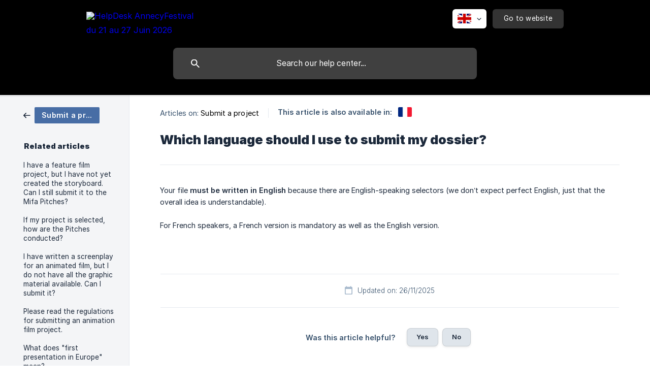

--- FILE ---
content_type: text/html; charset=utf-8
request_url: https://helpdesk.annecyfestival.com/en/article/which-language-should-i-use-to-submit-my-dossier-1svn3wb/
body_size: 4725
content:
<!DOCTYPE html><html lang="en" dir="ltr"><head><meta http-equiv="Content-Type" content="text/html; charset=utf-8"><meta name="viewport" content="width=device-width, initial-scale=1"><meta property="og:locale" content="en"><meta property="og:site_name" content="HelpDesk AnnecyFestival"><meta property="og:type" content="website"><link rel="icon" href="https://image.crisp.chat/avatar/website/09fd38c4-d32b-4b7a-af68-699a73ae3f2f/512/?1761557536959" type="image/jpeg"><link rel="apple-touch-icon" href="https://image.crisp.chat/avatar/website/09fd38c4-d32b-4b7a-af68-699a73ae3f2f/512/?1761557536959" type="image/jpeg"><meta name="msapplication-TileColor" content="#000000"><meta name="msapplication-TileImage" content="https://image.crisp.chat/avatar/website/09fd38c4-d32b-4b7a-af68-699a73ae3f2f/512/?1761557536959"><style type="text/css">*::selection {
  background: rgba(0, 0, 0, .2);
}

.csh-theme-background-color-default {
  background-color: #000000;
}

.csh-theme-background-color-light {
  background-color: #F4F5F7;
}

.csh-theme-background-color-light-alpha {
  background-color: rgba(244, 245, 247, .4);
}

.csh-button.csh-button-accent {
  background-color: #000000;
}

.csh-article .csh-article-content article a {
  color: #000000;
}

.csh-article .csh-article-content article .csh-markdown.csh-markdown-title.csh-markdown-title-h1 {
  border-color: #000000;
}

.csh-article .csh-article-content article .csh-markdown.csh-markdown-code.csh-markdown-code-inline {
  background: rgba(0, 0, 0, .075);
  border-color: rgba(0, 0, 0, .2);
  color: #000000;
}

.csh-article .csh-article-content article .csh-markdown.csh-markdown-list .csh-markdown-list-item:before {
  background: #000000;
}</style><title>Which language should I use to submit my dossier?
 | HelpDesk AnnecyFestival</title><script type="text/javascript">window.$crisp = [];

CRISP_WEBSITE_ID = "09fd38c4-d32b-4b7a-af68-699a73ae3f2f";

CRISP_RUNTIME_CONFIG = {
  locale : "en"
};

(function(){d=document;s=d.createElement("script");s.src="https://client.crisp.chat/l.js";s.async=1;d.getElementsByTagName("head")[0].appendChild(s);})();
</script><script type="text/javascript">window.$crisp.push(["do", "chat:hide"]);</script><!-- Global site tag (gtag.js) - Google Analytics -->
<script async src="https://www.googletagmanager.com/gtag/js?id=G-XQYJG3F8BC"></script>
<script>
  window.dataLayer = window.dataLayer || [];
  function gtag(){dataLayer.push(arguments);}
  gtag('js', new Date());

  gtag('config', 'G-XQYJG3F8BC');
</script>
<link rel="stylesheet" type="text/css" href="https://www.annecy.org/resources/css/ACYhelpdesk.css" media="screen" />

<style>
	footer .csh-footer-ask-buttons .csh-button-icon-chat {
		display: none !important;
	}
	
	.csh-footer-ask-text-label {
		display: none !important;
	}
</style>
<style>
.csh-header-main-logo:lang(fr):after {
    content: "du 21 au 27 Juin 2026"!important;
}
.csh-header-main-logo:lang(en):after {
    content: "du 21 au 27 Juin 2026"!important;
}
</style>

<style>
.csh-home section[data-type="categories"] .csh-home-list.csh-home-list-large li a span.csh-home-list-image {
    margin: 0;
}
</style><meta name="description" content="Your file must be written in English because there are English-speaking selectors (we don’t expect perfect English, just that the overall idea is understandable)."><meta property="og:title" content="Which language should I use to submit my dossier?"><meta property="og:description" content="Your file must be written in English because there are English-speaking selectors (we don’t expect perfect English, just that the overall idea is understandable)."><meta property="og:url" content="https://helpdesk.annecyfestival.com/en/article/which-language-should-i-use-to-submit-my-dossier-1svn3wb/"><link rel="canonical" href="https://helpdesk.annecyfestival.com/en/article/which-language-should-i-use-to-submit-my-dossier-1svn3wb/"><link rel="stylesheet" href="https://static.crisp.help/stylesheets/libs/libs.min.css?cab684e1a7bb62be3262de4a4981867d5" type="text/css"/><link rel="stylesheet" href="https://static.crisp.help/stylesheets/site/common/common.min.css?cb2eaf9866345a2d605e060f8c0501802" type="text/css"/><link rel="stylesheet" href="https://static.crisp.help/stylesheets/site/article/article.min.css?c92f425829625ea78e33cbec6e4f0b6f0" type="text/css"/><script src="https://static.crisp.help/javascripts/libs/libs.min.js?cc65891880bdd167ff8283d9cce758f89" type="text/javascript"></script><script src="https://static.crisp.help/javascripts/site/common/common.min.js?c5f0f134299f2d0db933944eddeb077a8" type="text/javascript"></script><script src="https://static.crisp.help/javascripts/site/article/article.min.js?c241500dab9546fd730c9f061251c784e" type="text/javascript"></script></head><body><header role="banner"><div class="csh-wrapper"><div class="csh-header-main"><a href="/en/" role="none" class="csh-header-main-logo"><img src="https://storage.crisp.chat/users/helpdesk/website/969ec79b052c9000/offwhite_1fe0vd2.svg" alt="HelpDesk AnnecyFestival"></a><div role="none" class="csh-header-main-actions"><div data-expanded="false" role="none" onclick="CrispHelpdeskCommon.toggle_language()" class="csh-header-main-actions-locale"><div class="csh-header-main-actions-locale-current"><span data-country="gb" class="csh-flag"><span class="csh-flag-image"></span></span></div><ul><li><a href="/en/" data-current="true" role="none" class="csh-font-sans-medium"><span data-country="gb" class="csh-flag"><span class="csh-flag-image"></span></span>English</a></li><li><a href="/fr/article/19y1shw/" data-current="false" role="none" class="csh-font-sans-regular"><span data-country="fr" class="csh-flag"><span class="csh-flag-image"></span></span>French</a></li></ul></div><a href="https://annecyfestival.com/" target="_blank" rel="noopener noreferrer" role="none" class="csh-header-main-actions-website"><span class="csh-header-main-actions-website-itself csh-font-sans-regular">Go to website</span></a></div><span class="csh-clear"></span></div><form action="/en/includes/search/" role="search" onsubmit="return false" data-target-suggest="/en/includes/suggest/" data-target-report="/en/includes/report/" data-has-emphasis="false" data-has-focus="false" data-expanded="false" data-pending="false" class="csh-header-search"><span class="csh-header-search-field"><input type="search" name="search_query" autocomplete="off" autocorrect="off" autocapitalize="off" maxlength="100" placeholder="Search our help center..." aria-label="Search our help center..." role="searchbox" onfocus="CrispHelpdeskCommon.toggle_search_focus(true)" onblur="CrispHelpdeskCommon.toggle_search_focus(false)" onkeydown="CrispHelpdeskCommon.key_search_field(event)" onkeyup="CrispHelpdeskCommon.type_search_field(this)" onsearch="CrispHelpdeskCommon.search_search_field(this)" class="csh-font-sans-regular"><span class="csh-header-search-field-autocomplete csh-font-sans-regular"></span><span class="csh-header-search-field-ruler"><span class="csh-header-search-field-ruler-text csh-font-sans-semibold"></span></span></span><div class="csh-header-search-results"></div></form></div><div data-tile="default" data-has-banner="false" class="csh-header-background csh-theme-background-color-default"></div></header><div id="body" class="csh-theme-background-color-light csh-body-full"><div class="csh-wrapper csh-wrapper-full csh-wrapper-large"><div class="csh-article"><aside role="complementary"><div class="csh-aside"><div class="csh-article-category csh-navigation"><a href="/en/category/submit-a-project-o2cjf/" role="link" class="csh-navigation-back csh-navigation-back-item"><span data-has-category="true" class="csh-category-badge csh-font-sans-medium">Submit a project</span></a></div><p class="csh-aside-title csh-text-wrap csh-font-sans-bold">Related articles</p><ul role="list"><li role="listitem"><a href="/en/article/i-have-a-feature-film-project-but-i-have-not-yet-created-the-storyboard-can-i-still-submit-it-to-the-mifa-pitches-ppwug9/" role="link" class="csh-aside-spaced csh-text-wrap csh-font-sans-regular">I have a feature film project, but I have not yet created the storyboard. Can I still submit it to the Mifa Pitches?</a></li><li role="listitem"><a href="/en/article/if-my-project-is-selected-how-are-the-pitches-conducted-1qdm12f/" role="link" class="csh-aside-spaced csh-text-wrap csh-font-sans-regular">If my project is selected, how are the Pitches conducted?</a></li><li role="listitem"><a href="/en/article/i-have-written-a-screenplay-for-an-animated-film-but-i-do-not-have-all-the-graphic-material-available-can-i-submit-it-12em7dw/" role="link" class="csh-aside-spaced csh-text-wrap csh-font-sans-regular">I have written a screenplay for an animated film, but I do not have all the graphic material available. Can I submit it?</a></li><li role="listitem"><a href="/en/article/please-read-the-regulations-for-submitting-an-animation-film-project-tbhxiz/" role="link" class="csh-aside-spaced csh-text-wrap csh-font-sans-regular">Please read the regulations for submitting an animation film project.</a></li><li role="listitem"><a href="/en/article/what-does-first-presentation-in-europe-mean-l4ewm0/" role="link" class="csh-aside-spaced csh-text-wrap csh-font-sans-regular">What does &quot;first presentation in Europe&quot; mean?</a></li><li role="listitem"><a href="/en/article/can-i-submit-my-film-for-both-the-official-selection-and-the-mifa-pitches-13jqimo/" role="link" class="csh-aside-spaced csh-text-wrap csh-font-sans-regular">Can I submit my film for both the official selection and the Mifa Pitches?</a></li><li role="listitem"><a href="/en/article/who-chooses-the-animation-film-projects-1m5k62g/" role="link" class="csh-aside-spaced csh-text-wrap csh-font-sans-regular">Who chooses the animation film projects?</a></li><li role="listitem"><a href="/en/article/can-i-submit-a-project-if-i-am-a-producer-1o6b3v9/" role="link" class="csh-aside-spaced csh-text-wrap csh-font-sans-regular">Can I submit a project if I am a producer?</a></li></ul></div></aside><div role="main" class="csh-article-content csh-article-content-split"><div class="csh-article-content-wrap"><article class="csh-text-wrap"><div role="heading" class="csh-article-content-header"><div class="csh-article-content-header-metas"><div class="csh-article-content-header-metas-category csh-font-sans-regular">Articles on:<span> </span><a href="/en/category/submit-a-project-o2cjf/" role="link">Submit a project</a></div><span class="csh-article-content-header-metas-separator"></span><div class="csh-article-content-header-metas-alternates csh-font-sans-medium">This article is also available in:<ul><li><a href="/fr/article/19y1shw/" role="link" data-country="fr" class="csh-flag"><span class="csh-flag-image"></span></a></li></ul></div></div><h1 class="csh-font-sans-bold">Which language should I use to submit my dossier?</h1></div><div role="article" class="csh-article-content-text csh-article-content-text-large"><p><span>Your file </span><b><strong style="white-space:pre-wrap" class="csh-markdown csh-markdown-bold csh-font-sans-medium">must be written in English</strong></b><span> because there are English-speaking selectors (we don’t expect perfect English, just that the overall idea is understandable). </span></p><p><br></p><p><span>For French speakers, a French version is mandatory as well as the English version.</span></p><span class="csh-markdown csh-markdown-line csh-article-content-separate csh-article-content-separate-top"></span><p class="csh-article-content-updated csh-text-wrap csh-font-sans-light">Updated on: 26/11/2025</p><span class="csh-markdown csh-markdown-line csh-article-content-separate csh-article-content-separate-bottom"></span></div></article><section data-has-answer="false" role="none" class="csh-article-rate"><div class="csh-article-rate-ask csh-text-wrap"><p class="csh-article-rate-title csh-font-sans-medium">Was this article helpful?</p><ul><li><a href="#" role="button" aria-label="Yes" onclick="CrispHelpdeskArticle.answer_feedback(true); return false;" class="csh-button csh-button-grey csh-button-small csh-font-sans-medium">Yes</a></li><li><a href="#" role="button" aria-label="No" onclick="CrispHelpdeskArticle.answer_feedback(false); return false;" class="csh-button csh-button-grey csh-button-small csh-font-sans-medium">No</a></li></ul></div><div data-is-open="false" class="csh-article-rate-feedback-wrap"><div data-had-error="false" class="csh-article-rate-feedback-container"><form action="https://helpdesk.annecyfestival.com/en/article/which-language-should-i-use-to-submit-my-dossier-1svn3wb/feedback/" method="post" onsubmit="CrispHelpdeskArticle.send_feedback_comment(this); return false;" data-is-locked="false" class="csh-article-rate-feedback"><p class="csh-article-rate-feedback-title csh-font-sans-bold">Share your feedback</p><textarea name="feedback_comment" cols="1" rows="1" maxlength="200" placeholder="Explain shortly what you think about this article.
We may get back to you." onkeyup="CrispHelpdeskArticle.type_feedback_comment(event)" class="csh-article-rate-feedback-field csh-font-sans-regular"></textarea><div class="csh-article-rate-feedback-actions"><button type="submit" role="button" aria-label="Send My Feedback" data-action="send" class="csh-button csh-button-accent csh-font-sans-medium">Send My Feedback</button><a href="#" role="button" aria-label="Cancel" onclick="CrispHelpdeskArticle.cancel_feedback_comment(); return false;" data-action="cancel" class="csh-button csh-button-grey csh-font-sans-medium">Cancel</a></div></form></div></div><div data-is-satisfied="true" class="csh-article-rate-thanks"><p class="csh-article-rate-title csh-article-rate-thanks-title csh-font-sans-semibold">Thank you!</p><div class="csh-article-rate-thanks-smiley csh-article-rate-thanks-smiley-satisfied"><span data-size="large" data-name="blushing" class="csh-smiley"></span></div><div class="csh-article-rate-thanks-smiley csh-article-rate-thanks-smiley-dissatisfied"><span data-size="large" data-name="thumbs-up" class="csh-smiley"></span></div></div></section></div></div></div></div></div><footer role="contentinfo"><div class="csh-footer-ask"><div class="csh-wrapper"><div class="csh-footer-ask-text"><p class="csh-footer-ask-text-title csh-text-wrap csh-font-sans-bold">Not finding what you are looking for?</p><p class="csh-footer-ask-text-label csh-text-wrap csh-font-sans-regular">Chat with us or send us an email.</p></div><ul class="csh-footer-ask-buttons"><li><a aria-label="Chat with us" href="https://go.crisp.chat/chat/embed/?website_id=09fd38c4-d32b-4b7a-af68-699a73ae3f2f" target="_blank" role="button" class="csh-button csh-button-accent csh-button-icon-chat csh-button-has-left-icon csh-font-sans-regular">Chat with us</a></li><li><a aria-label="Send us an email" href="mailto:accreditation@citia.org" role="button" class="csh-button csh-button-accent csh-button-icon-email csh-button-has-left-icon csh-font-sans-regular">Send us an email</a></li></ul></div></div><div class="csh-footer-copyright csh-footer-copyright-separated"><div class="csh-wrapper"><span class="csh-footer-copyright-brand"><span class="csh-font-sans-regular">© 2026</span><img src="https://storage.crisp.chat/users/helpdesk/website/969ec79b052c9000/annecyfestival-a_13oc11b.svg" alt="HelpDesk AnnecyFestival"></span></div></div></footer></body></html>

--- FILE ---
content_type: application/javascript
request_url: https://static.crisp.help/javascripts/site/article/article.min.js?c241500dab9546fd730c9f061251c784e
body_size: 703
content:
/**
 * crisp-relay-site-helpdesk - Helpdesk site. Serves user helpdesks
 * @version v2.0.0
 * @author Crisp IM SAS https://crisp.chat/
 * @date 1/27/2026
 */
"use strict";function _typeof(e){"@babel/helpers - typeof";return(_typeof="function"==typeof Symbol&&"symbol"==typeof Symbol.iterator?function(e){return typeof e}:function(e){return e&&"function"==typeof Symbol&&e.constructor===Symbol&&e!==Symbol.prototype?"symbol":typeof e})(e)}function _classCallCheck(e,t){if(!(e instanceof t))throw new TypeError("Cannot call a class as a function")}function _defineProperties(e,t){for(var i=0;i<t.length;i++){var n=t[i];n.enumerable=n.enumerable||!1,n.configurable=!0,"value"in n&&(n.writable=!0),Object.defineProperty(e,_toPropertyKey(n.key),n)}}function _createClass(e,t,i){return t&&_defineProperties(e.prototype,t),i&&_defineProperties(e,i),Object.defineProperty(e,"prototype",{writable:!1}),e}function _toPropertyKey(e){var t=_toPrimitive(e,"string");return"symbol"==_typeof(t)?t:t+""}function _toPrimitive(e,t){if("object"!=_typeof(e)||!e)return e;var i=e[Symbol.toPrimitive];if(void 0!==i){var n=i.call(e,t||"default");if("object"!=_typeof(n))return n;throw new TypeError("@@toPrimitive must return a primitive value.")}return("string"===t?String:Number)(e)}var CrispHelpdeskArticle=new(function(){function e(){_classCallCheck(this,e),this.__chatbox_index_lower=99,this.__key_bindings={enter:13,escape:27},this.__is_feedback_done=!1,this.__is_feedback_satisfied=!1,this.__feedback_session_id=null}return _createClass(e,[{key:"answer_feedback",value:function(){var e=!(arguments.length>0&&void 0!==arguments[0])||arguments[0];if(this.__is_feedback_done===!1)if(this.__is_feedback_done=!0,this.__is_feedback_satisfied=e,this.__feedback_session_id=null,window.$crisp&&"function"==typeof window.$crisp.get&&(this.__feedback_session_id=window.$crisp.get("session:identifier")),this.__feedback_session_id){CrispHelpdeskCommon.apply_attribute_cache("feedback_comment",".csh-article-rate-feedback-wrap","is-open",!0);var t=CrispHelpdeskCommon.select_element_cache("feedback_comment_field",".csh-article-rate-feedback-field");t.value="",t.focus(),window.$crisp.push(["config","container:index",[this.__chatbox_index_lower]])}else this.__show_feedback_thanks()}},{key:"type_feedback_comment",value:function(e){switch(e.keyCode){case this.__key_bindings.enter:if(e.ctrlKey===!0){var t=CrispHelpdeskCommon.select_element_cache("feedback_comment_form",".csh-article-rate-feedback");t&&this.send_feedback_comment(t)}break;case this.__key_bindings.escape:this.cancel_feedback_comment()}}},{key:"send_feedback_comment",value:function(e){var t=this,i="".concat(e.getAttribute("action")).concat(this.__feedback_session_id,"/"),n={rating:this.__is_feedback_satisfied===!0?"helpful":"unhelpful",comment:(e.feedback_comment.value||"").trim()};e.parentNode.setAttribute("data-had-error","false"),e.setAttribute("data-is-locked","true"),CrispHelpdeskCommon.submit_payload("POST",i,n,function(){t.__trigger_feedback_comment_closed_actions(!0)},function(){e.setAttribute("data-is-locked","false"),e.parentNode.setAttribute("data-had-error","true")})}},{key:"cancel_feedback_comment",value:function(){this.__trigger_feedback_comment_closed_actions(!1)}},{key:"__trigger_feedback_comment_closed_actions",value:function(){var e=arguments.length>0&&void 0!==arguments[0]&&arguments[0];CrispHelpdeskCommon.apply_attribute_cache("feedback_comment",".csh-article-rate-feedback-wrap","is-open",!1),window.$crisp.push(["config","container:index",[null]]),e===!0?this.__show_feedback_thanks():this.__is_feedback_done=!1}},{key:"__show_feedback_thanks",value:function(){CrispHelpdeskCommon.apply_attribute_cache("feedback_thanks",".csh-article-rate-thanks","is-satisfied",this.__is_feedback_satisfied),CrispHelpdeskCommon.apply_attribute_cache("feedback",".csh-article-rate","has-answer",this.__is_feedback_done)}}])}());